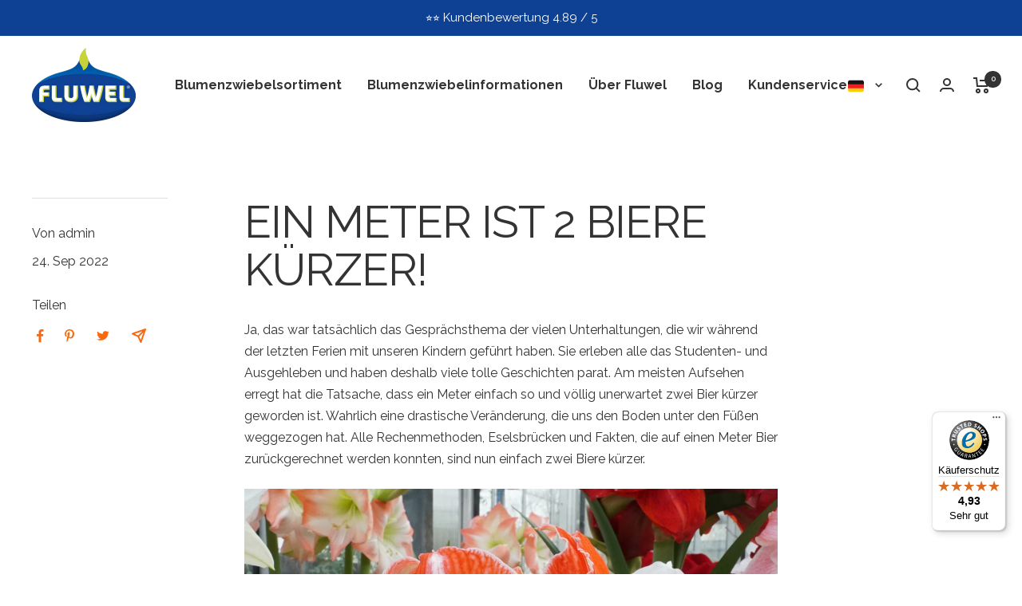

--- FILE ---
content_type: text/javascript
request_url: https://widgets.trustedshops.com/js/X8EEEBEAE05978E3BC1977611B096DA30.js
body_size: 1563
content:
((e,t)=>{const a={shopInfo:{tsId:"X8EEEBEAE05978E3BC1977611B096DA30",name:"fluwel.de",url:"www.fluwel.de",language:"de",targetMarket:"DEU",ratingVariant:"WIDGET",eTrustedIds:{accountId:"acc-63b2f472-ae58-46c9-818f-afafcf94a465",channelId:"chl-37fa3e4d-d3a4-471c-b883-07b656cf90fa"},buyerProtection:{certificateType:"CLASSIC",certificateState:"PRODUCTION",mainProtectionCurrency:"EUR",classicProtectionAmount:100,maxProtectionDuration:30,plusProtectionAmount:2e4,basicProtectionAmount:100,firstCertified:"2020-01-10 15:17:12"},reviewSystem:{rating:{averageRating:4.93,averageRatingCount:1480,overallRatingCount:3603,distribution:{oneStar:5,twoStars:2,threeStars:10,fourStars:59,fiveStars:1404}},reviews:[{buyerFirstName:"Harald",buyerlastName:"H.",average:5,buyerStatement:"Wie gewohnt von Fluwel , alle bestellten Amaryllis zwiebeln in ausgezeichneter Qualität! DANKE für das Gif 😊",rawChangeDate:"2026-01-19T11:51:52.000Z",changeDate:"19.1.2026",transactionDate:"11.1.2026"},{buyerFirstName:"Christiane",buyerlastName:"C.",average:5,buyerStatement:"Sehr zuverlässig und entgegenkommend! Die Blumezwiebeln waren liebevoll verpackt und machen schon mal einen guten Eindruck.",rawChangeDate:"2026-01-19T10:49:28.000Z",changeDate:"19.1.2026",transactionDate:"9.1.2026"},{buyerFirstName:"Karl-Guenter",buyerlastName:"S.",average:5,buyerStatement:"Seit Weihnachten hab ich durch ihre Lieferung eine Amaryllis Blütenpracht im Wohnzimmer. Herzlich sage ich Dankeschön!",rawChangeDate:"2026-01-17T15:12:48.000Z",changeDate:"17.1.2026",transactionDate:"6.1.2026"}]},features:["SHOP_CONSUMER_MEMBERSHIP","GUARANTEE_RECOG_CLASSIC_INTEGRATION","DISABLE_REVIEWREQUEST_SENDING","MARS_EVENTS","MARS_REVIEWS","MARS_PUBLIC_QUESTIONNAIRE","MARS_QUESTIONNAIRE","REVIEWS_AUTO_COLLECTION"],consentManagementType:"OFF",urls:{profileUrl:"https://www.trustedshops.de/bewertung/info_X8EEEBEAE05978E3BC1977611B096DA30.html",profileUrlLegalSection:"https://www.trustedshops.de/bewertung/info_X8EEEBEAE05978E3BC1977611B096DA30.html#legal-info",reviewLegalUrl:"https://help.etrusted.com/hc/de/articles/23970864566162"},contractStartDate:"2018-09-06 00:00:00",shopkeeper:{name:"Fluwel VoF",street:"Belkmerweg 20A",country:"NL",city:"Burgerbrug",zip:"1754 GB"},displayVariant:"full",variant:"full",twoLetterCountryCode:"DE"},"process.env":{STAGE:"prod"},externalConfig:{trustbadgeScriptUrl:"https://widgets.trustedshops.com/assets/trustbadge.js",cdnDomain:"widgets.trustedshops.com"},elementIdSuffix:"-98e3dadd90eb493088abdc5597a70810",buildTimestamp:"2026-01-21T05:23:11.935Z",buildStage:"prod"},r=a=>{const{trustbadgeScriptUrl:r}=a.externalConfig;let n=t.querySelector(`script[src="${r}"]`);n&&t.body.removeChild(n),n=t.createElement("script"),n.src=r,n.charset="utf-8",n.setAttribute("data-type","trustbadge-business-logic"),n.onerror=()=>{throw new Error(`The Trustbadge script could not be loaded from ${r}. Have you maybe selected an invalid TSID?`)},n.onload=()=>{e.trustbadge?.load(a)},t.body.appendChild(n)};"complete"===t.readyState?r(a):e.addEventListener("load",(()=>{r(a)}))})(window,document);